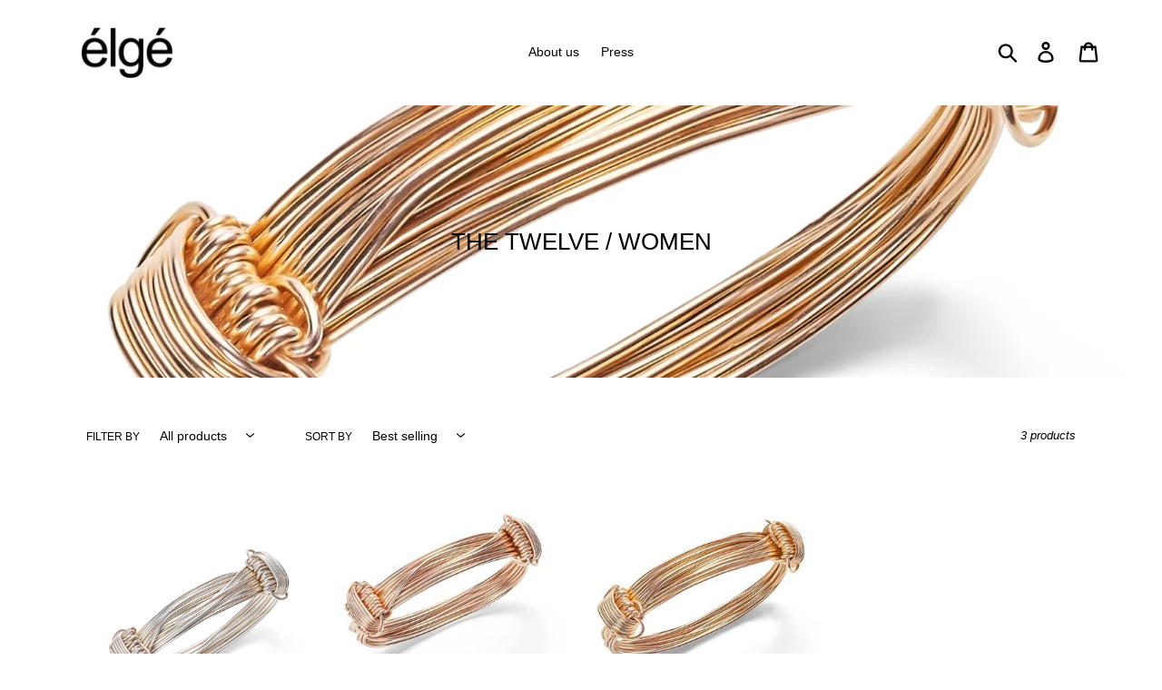

--- FILE ---
content_type: text/html; charset=UTF-8
request_url: https://nulls.solutions/shopify/gift-wrap/app/js/nulls-gift-wrap.js?shop=tembojewelry-com.myshopify.com
body_size: 1483
content:
var _0xc75e=["","split","0123456789abcdefghijklmnopqrstuvwxyzABCDEFGHIJKLMNOPQRSTUVWXYZ+/","slice","indexOf","","",".","pow","reduce","reverse","0"];function _0xe93c(d,e,f){var g=_0xc75e[2][_0xc75e[1]](_0xc75e[0]);var h=g[_0xc75e[3]](0,e);var i=g[_0xc75e[3]](0,f);var j=d[_0xc75e[1]](_0xc75e[0])[_0xc75e[10]]()[_0xc75e[9]](function(a,b,c){if(h[_0xc75e[4]](b)!==-1)return a+=h[_0xc75e[4]](b)*(Math[_0xc75e[8]](e,c))},0);var k=_0xc75e[0];while(j>0){k=i[j%f]+k;j=(j-(j%f))/f}return k||_0xc75e[11]}eval(function(E,m,i,l,y,r){r="";for(var h=0,len=E.length;h<len;h++){var s="";while(E[h]!==i[y]){s+=E[h];h++}for(var j=0;j<i.length;j++)s=s.replace(new RegExp(i[j],"g"),j);r+=String.fromCharCode(_0xe93c(s,y,10)-l)}return decodeURIComponent(escape(r))}("[base64]",68,"ZxSsHTcuN",9,3,32))